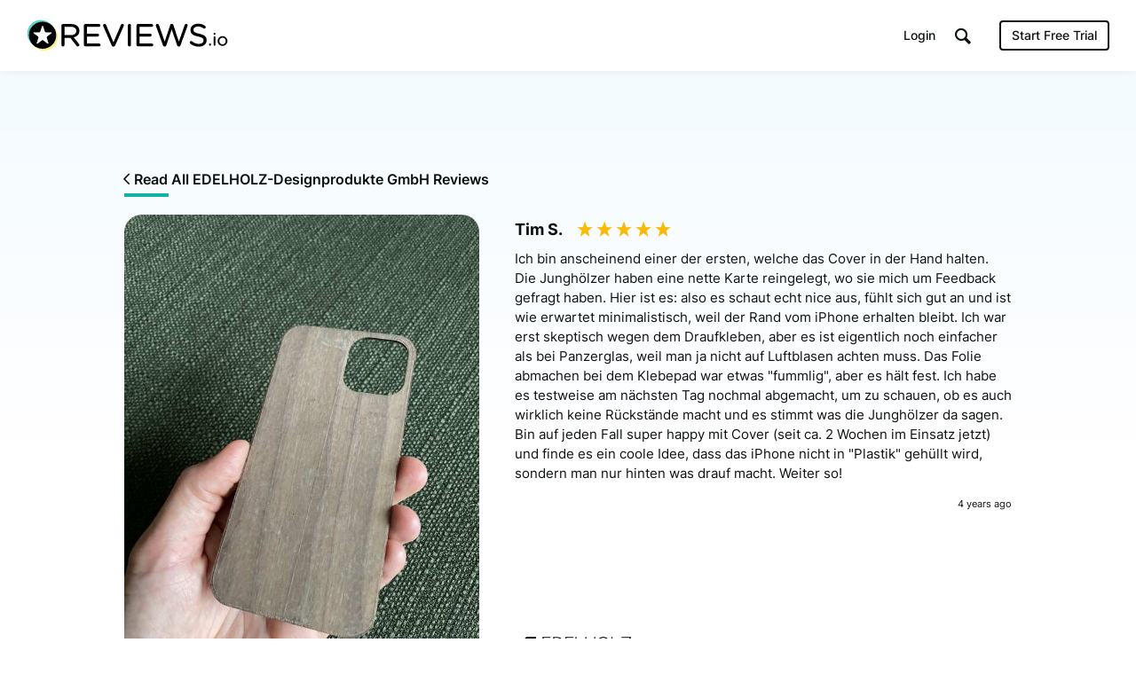

--- FILE ---
content_type: text/html; charset=UTF-8
request_url: https://www.reviews.io/media-item/product_review_image-1PEm5
body_size: 8743
content:
<!DOCTYPE html>

<html lang="en">
    <head>
        <script>
            // Check lang on home page and redirect to German homepage
            if((window.location.pathname == '/' || window.location.pathname == '') && window.location.hostname.indexOf('ai.reviews.')==-1) {
                var language = window.navigator.userLanguage || window.navigator.language;
                if(language.includes('de')) {
                    window.location.href = '/de';
                }
            }
        </script>
        
                            
    <title>JUNGHOLZ Design Rating By Tim S.</title>
    <meta http-equiv="Content-Type" content="text/html; charset=utf-8">
    <meta name="viewport" content="width=device-width, initial-scale=1.0">
                <meta name="description" content="Ich bin anscheinend einer der ersten, welche das Cover in der Hand halten. Die Junghölzer haben eine nette Karte reingelegt, wo sie mich um Feedback gefragt haben. Hier ist es: also es schaut echt nice aus, fühlt sich gut an und ist wie erwartet minimalistisch, weil der Rand vom iPhone erhalten bleibt. 

Ich war erst skeptisch wegen dem Draufkleben, aber es ist eigentlich noch einfacher als bei Panzerglas, weil man ja nicht auf Luftblasen achten muss. Das Folie abmachen bei dem Klebepad war etwas &amp;quot;fummlig&amp;quot;, aber es hält fest. Ich habe es testweise am nächsten Tag nochmal abgemacht, um zu schauen, ob es auch wirklich keine Rückstände macht und es stimmt was die Junghölzer da sagen.



Bin auf jeden Fall super happy mit Cover (seit ca. 2 Wochen im Einsatz jetzt) und finde es ein coole Idee, dass das iPhone nicht in &amp;quot;Plastik&amp;quot; gehüllt wird, sondern man nur hinten was drauf macht. Weiter so!"/>
            <meta name="twitter:description" content="Ich bin anscheinend einer der ersten, welche das Cover in der Hand halten. Die Junghölzer haben eine nette Karte reingelegt, wo sie mich um Feedback gefragt haben. Hier ist es: also es schaut echt nice aus, fühlt sich gut an und ist wie erwartet minimalistisch, weil der Rand vom iPhone erhalten bleibt. 

Ich war erst skeptisch wegen dem Draufkleben, aber es ist eigentlich noch einfacher als bei Panzerglas, weil man ja nicht auf Luftblasen achten muss. Das Folie abmachen bei dem Klebepad war etwas &amp;quot;fummlig&amp;quot;, aber es hält fest. Ich habe es testweise am nächsten Tag nochmal abgemacht, um zu schauen, ob es auch wirklich keine Rückstände macht und es stimmt was die Junghölzer da sagen.



Bin auf jeden Fall super happy mit Cover (seit ca. 2 Wochen im Einsatz jetzt) und finde es ein coole Idee, dass das iPhone nicht in &amp;quot;Plastik&amp;quot; gehüllt wird, sondern man nur hinten was drauf macht. Weiter so!">
    <meta property="og:description" content="Ich bin anscheinend einer der ersten, welche das Cover in der Hand halten. Die Junghölzer haben eine nette Karte reingelegt, wo sie mich um Feedback gefragt haben. Hier ist es: also es schaut echt nice aus, fühlt sich gut an und ist wie erwartet minimalistisch, weil der Rand vom iPhone erhalten bleibt. 

Ich war erst skeptisch wegen dem Draufkleben, aber es ist eigentlich noch einfacher als bei Panzerglas, weil man ja nicht auf Luftblasen achten muss. Das Folie abmachen bei dem Klebepad war etwas &amp;quot;fummlig&amp;quot;, aber es hält fest. Ich habe es testweise am nächsten Tag nochmal abgemacht, um zu schauen, ob es auch wirklich keine Rückstände macht und es stimmt was die Junghölzer da sagen.



Bin auf jeden Fall super happy mit Cover (seit ca. 2 Wochen im Einsatz jetzt) und finde es ein coole Idee, dass das iPhone nicht in &amp;quot;Plastik&amp;quot; gehüllt wird, sondern man nur hinten was drauf macht. Weiter so!"/>
        <meta name="title" content="JUNGHOLZ Design Rating By Tim S."/>
    <meta property="og:title" content="JUNGHOLZ Design Rating By Tim S."/>
    <meta property="og:url" content="https://www.reviews.io/media-item/product_review_image-1PEm5"/>

        <meta property="og:image" content="https://assets.reviews.io/img/all-global-assets/og-images/og-video-reviews.jpg"/>
            <meta property="og:image:secure_url" content="https://assets.reviews.io/img/all-global-assets/og-images/og-video-reviews.jpg"/>
                <meta property="og:image:width" content="1200"/>
    <meta property="og:image:height" content="630"/>
    <meta property="og:site_name" content="reviews.io"/>
    <meta name="twitter:card" content="summary_large_image">
    <meta name="twitter:site" content="@reviews_experts">
    <meta name="twitter:title" content="JUNGHOLZ Design Rating By Tim S.">
        <meta name="twitter:image" content="https://assets.reviews.io/img/all-global-assets/og-images/og-video-reviews.jpg"/>
        <meta name="google-site-verification" content="zV8bPWm8iJEpBm73y4LNsrm84ZfEAatpSQi1q5Sxjaw"/>
    <meta name="google-site-verification" content="mqVu3CqBYjmRBBai5t9EHCAg-TNSpx5rz7lXZNnMAwA" />
    <meta name="google-site-verification" content="oRUq8wvh9Ji-p5NMtZUEciUcKzhpKiEeuNK1JB9cqto" />
    <meta name="google-site-verification" content="7MURZ3nyE_SgN-A3nTF793Ik-824lZ-xOIxFLAR1q1A" />
    <meta name="facebook-domain-verification" content="4b1gn0ntbac9zz012iigjk9er8j7up" />

        
                        
<!-- Favicons -->
<link rel="apple-touch-icon" sizes="180x180" href="https://assets.reviews.io/favicon/apple-touch-icon.png">
<link rel="icon" type="image/png" sizes="32x32" href="https://assets.reviews.io/favicon/favicon-32x32.png">
<link rel="icon" type="image/png" sizes="16x16" href="https://assets.reviews.io/favicon/favicon-16x16.png">
<link rel="manifest" href="https://assets.reviews.io/favicon/site.webmanifest">
<link rel="mask-icon" href="https://assets.reviews.io/favicon/safari-pinned-tab.svg" color="#5bbad5">
<link rel="shortcut icon" href="https://assets.reviews.io/favicon/favicon.ico">
<meta name="msapplication-TileColor" content="#ffffff">
<meta name="msapplication-config" content="https://assets.reviews.io/favicon/browserconfig.xml">
<meta name="theme-color" content="#ffffff">

<link href="https://assets.reviews.io/fonts/gwebfonts/inter/inter.css" rel="stylesheet">


<link  href="/cw-assets/css/vendor/main.css?id=65e03421e09d207598f5" rel="stylesheet" media="screen"/>

<link  href="https://assets.reviews.io/css/main.css?aeb2d5fbaa81d54f901f5dd416ebc5e035a65ea4" rel="stylesheet" media="screen">

<link rel="stylesheet"  type="text/css" media="screen" href="https://assets.reviews.io/iconfont/reviewsio-icons/style.css?v=2020-09-24">

    <link rel="alternate" hreflang="en-gb" href="https://www.reviews.co.uk/media-item/product_review_image-1PEm5" />
        


        
                        <script>
        function fireRecaptureReadyEvent() {
            document.dispatchEvent(new Event('GRecaptureReady'));
        }
    </script>
    <script async defer src='https://www.google.com/recaptcha/api.js?onload=fireRecaptureReadyEvent'></script>

    <script src="/cw-assets/js/main.js?id=9c5ab407cc777fad8839"></script>
    <script>
        var RECAPTURE_KEY = '6LdSuhITAAAAADz49Larze6UhZ_jFC3_jENWZXRJ';

        $(document).on('click', 'a[href="#show-overflow"]', function(e) {
            e.preventDefault();
            if($('.overflow-feature').css('display') == 'table-row') {
                $('.overflow-feature').css('display', 'none');
                $('a[href="#show-overflow"]').html('<i class="icon-arrow-down-thin-1-01"></i> Show Advanced Features');
            } else {
                $('.overflow-feature').css('display', 'table-row');
                $('a[href="#show-overflow"]').html('<i class="icon-arrow-up-thin-1-01"></i> Hide Advanced Features');
            }
        });

        if ($('#priceplanFloatHeader').length) {
            function fadePPHeader() {
                var y = $(document).scrollTop() + 20;
                if(y>=$('#priceplansStart').offset().top && y<=$('#priceplansEnd').offset().top) {
                    $('#priceplanFloatHeader').fadeIn('fast');
                } else {
                    $('#priceplanFloatHeader').fadeOut('fast');
                }
            }
            function setPPHeader() {
                var i=1;
                $('#priceplansHeader th').each(function(){
                    $('#priceplanFloatHeader th:nth-child('+i+')').css('width', ($(this).outerWidth())+2);
                    i++;
                });
            }
            $(window).scroll(fadePPHeader);
            $(document).ready(fadePPHeader).ready(setPPHeader);
        }

        // svgeezy.init(false, 'png');

    </script>
    <!-- Able CDP -->
    <script async src="https://app.ablecdp.com/pjs/c9f7c2d8-c992-4334-8a06-56b0124824b8.js"></script>
    <script type="text/javascript">
    _linkedin_partner_id = "44062";
    window._linkedin_data_partner_ids = window._linkedin_data_partner_ids || [];
    window._linkedin_data_partner_ids.push(_linkedin_partner_id);
    </script><script type="text/javascript">
    (function(){var s = document.getElementsByTagName("script")[0];
    var b = document.createElement("script");
    b.type = "text/javascript";b.async = true;
    b.src = "https://snap.licdn.com/li.lms-analytics/insight.min.js";
    s.parentNode.insertBefore(b, s);})();
    </script>
    <noscript>
    <img height="1" width="1" style="display:none;" alt="" src="https://px.ads.linkedin.com/collect/?pid=44062&fmt=gif" aria-hidden="true" tabindex="-1"/>
    </noscript>

    <!-- Facebook Pixel Code -->
    <script>
      if (document.location.href.search('appspot.com') == -1) {
          !function(f,b,e,v,n,t,s){if(f.fbq)return;n=f.fbq=function(){n.callMethod?
          n.callMethod.apply(n,arguments):n.queue.push(arguments)};if(!f._fbq)f._fbq=n;
          n.push=n;n.loaded=!0;n.version='2.0';n.queue=[];t=b.createElement(e);t.async=!0;
          t.src=v;s=b.getElementsByTagName(e)[0];s.parentNode.insertBefore(t,s)}(window,
          document,'script','https://connect.facebook.net/en_US/fbevents.js');
          fbq('init', '808633002613371'); // Insert your pixel ID here.
          fbq('track', 'PageView');
      }
    </script>

    <!-- DO NOT MODIFY -->
    <!-- End Facebook Pixel Code -->

    <!-- Twitter universal website tag code -->
    <script>
    !function(e,t,n,s,u,a){e.twq||(s=e.twq=function(){s.exe?s.exe.apply(s,arguments):s.queue.push(arguments);
    },s.version='1.1',s.queue=[],u=t.createElement(n),u.async=!0,u.src='//static.ads-twitter.com/uwt.js',
    a=t.getElementsByTagName(n)[0],a.parentNode.insertBefore(u,a))}(window,document,'script');
    // Insert Twitter Pixel ID and Standard Event data below
    twq('init','nuuj5');
    twq('track','PageView');
    </script>

    
    

        
        <script>
        window.intercomSettings = {
            app_id: "honm34jo"
        };
    </script>
    <script>(function(){var w=window;var ic=w.Intercom;if(typeof ic==="function"){ic('reattach_activator');ic('update',w.intercomSettings);}else{var d=document;var i=function(){i.c(arguments);};i.q=[];i.c=function(args){i.q.push(args);};w.Intercom=i;var l=function(){var s=d.createElement('script');s.type='text/javascript';s.async=true;s.src='https://widget.intercom.io/widget/k7jz2ky4';var x=d.getElementsByTagName('script')[0];x.parentNode.insertBefore(s,x);};if(w.attachEvent){w.attachEvent('onload',l);}else{w.addEventListener('load',l,false);}}})();</script>
    

        <link rel="manifest" href="/manifest.json" />

        
                    <script src="https://cdn.onesignal.com/sdks/OneSignalSDK.js" async=""></script>
            <script>
                var OneSignal = window.OneSignal || [];
                OneSignal.push(function() {
                  OneSignal.init({
                    appId: "1bbae90d-9d58-421d-8326-eaa6ea667fe4",
                    autoRegister: false,
                    notifyButton: {
                      enable: false,
                    },
                    displayPredicate: function() {
                        return false;
                    }
                  });
                });
              </script>
        
        
                                    
<!--  START GOOGLE TAG MANAGER  -->

<!-- Google Tag Manager -->
<script>(function(w,d,s,l,i){w[l]=w[l]||[];w[l].push({'gtm.start':
new Date().getTime(),event:'gtm.js'});var f=d.getElementsByTagName(s)[0],
j=d.createElement(s),dl=l!='dataLayer'?'&l='+l:'';j.async=true;j.src=
'https://www.googletagmanager.com/gtm.js?id='+i+dl;f.parentNode.insertBefore(j,f);
})(window,document,'script','dataLayer','GTM-MT52C3C');</script>
<!-- End Google Tag Manager -->

    <!-- trk-->


        <img src='/reporting/is-business.gif' style="position:absolute; visibility:hidden"/>
        
    </head>

    <body >

        
                                
<!-- Google Tag Manager (noscript) -->
<noscript><iframe src="https://www.googletagmanager.com/ns.html?id=GTM-MT52C3C"
height="0" width="0" style="display:none;visibility:hidden"></iframe></noscript>
<!-- End Google Tag Manager (noscript) -->

        
        
                            <div class="TopHeader TopHeader--b2b ">
        <div class="TopHeader__inner">

            <div class="TopHeader__logo">
                <a href="https://www.reviews.io" class='logo__link' >
                    <img src="https://assets.reviews.io/img/all-global-assets/logo/reviewsio-logo.svg" alt="REVIEWS.io logo" class='logo__img logo__img--desktop'/>
                    <img src="https://assets.reviews.io/img/all-global-assets/logo/reviewsio-logo--minimised.svg" alt="REVIEWS.io logo" class='logo__img logo__img--mobile'/>
                </a>
            </div>

            
                <div class="TopHeader__search TopHeader__search--minimisable TopHeader__search--largeVersion js-search-inputfield">
                    <div class="TopHeader__search__inner Search">
                        <form method="get" action="https://www.reviews.io/search/">
                            <label for="searchInput" aria-label="Search for companies" style="position:absolute;"></label>
                            <input id="searchInput" type="search" name="search" class="search__field" role="searchbox" autocomplete="off" aria-hidden="true" tabindex="-1" placeholder="Search for Companies">
                        </form>
                        <div class="SearchResults">
                        </div>

                        <div class="searchField__icon searchField__icon--search">
                            <i class="ricon-magnifying-glass" role="search" ></i>
                        </div>
                        <div class="searchField__icon searchField__icon--close js-hide-search-inputfield">
                            <i class="ricon-thin-close"></i>
                        </div>
                    </div>
                </div>

                <div class="TopHeader__right">
                    <div class="TopHeader__buttons">
                        
                        <style>
                            a.TopHeader__buttons__btn.TopHeader__buttons__btn--getstartedBtn.TopHeader__buttons__btn--getstartedBtn--b2c:focus {
                                padding: 10px;
                            }

                            .ricon-magnifying-glass:focus-visible {
                                border: 2px solid black;
                                outline: none;
                            }

                            .TopHeader .TopHeader__search-trigger .trigger__icon {
                                display: inline;
                            }
                        </style>

                                                    <a href="https://dash.reviews.io/login" class="TopHeader__buttons__btn TopHeader__buttons__btn--loginBtn">
                                Login
                            </a>

                            <div class="TopHeader__buttons__btn TopHeader__buttons__btn--searchTrigger js-show-search-inputfield">
                                <div class="TopHeader__search-trigger">
                                    <i class="ricon-magnifying-glass trigger__icon" role="button" aria-label="Search" tabindex="0"></i>
                                </div>
                            </div>

                            <a href="#" class="TopHeader__buttons__btn TopHeader__buttons__btn--getstartedBtn TopHeader__buttons__btn--getstartedBtn--b2b js-open-signuppopup-free">
                                Start Free Trial
                            </a>

                            <a href="https://www.reviews.io/business-solutions" class="TopHeader__buttons__btn TopHeader__buttons__btn--getstartedBtn TopHeader__buttons__btn--getstartedBtn--b2c">
                                Are you a business? <span class="hiddenLaptop">Click Here</span>
                            </a>

                        
                                                    <div  class="TopHeader__buttons__btn TopHeader__buttons__btn--menuBtn js-show-mobileNavigation" aria-hidden="true" tabindex="-1">
                                <span class="menuBtn__icon">
                                    <span class="icon__line icon__line--one"></span>
                                    <span class="icon__line icon__line--two"></span>
                                    <span class="icon__line icon__line--three"></span>
                                </span>
                            </div>
                                            </div>
                </div>
            



                            <div class="MobileNavigation js-mobileNavigation" >

                    <button type="button" class="MobileNavigation__closeBtn"
                        aria-hidden="true"
                        tabindex="-1"
                        aria-label="Close menu"
                    >
                        <i class="icon-negative-3-01"></i>
                    </button>

                    <div class="MobileNavigation__list">
                        <div class="list__group">
                            <div class="list__item list__item--showOnB2C">
                                <a href="https://www.reviews.io/business-solutions"
                                    class="Button Button--sm Button--outline Button--outline--light Button--fw-phone-md"
                                    aria-hidden="true"
                                    tabindex="-1"
                                >
                                    Are you a business?
                                </a>
                            </div>

                                                    </div>

                                                <div class="list__group">

                            <a href="https://www.reviews.io/front/termsconditions"
                                class="list__item"
                                aria-hidden="true"
                                tabindex="-1"
                            >
                                <div class="TextBody TextBody--xxs TextBody--light">
                                    Terms &amp; Conditions
                                </div>
                            </a>
                            <a href="https://www.reviews.io/front/user-privacy-policy"
                                class="list__item"
                                aria-hidden="true"
                                tabindex="-1"
                            >
                                <div class="TextBody TextBody--xxs TextBody--light">
                                    User Privacy Policy
                                </div>
                            </a>
                            <a href="https://www.reviews.io/front/business-user-privacy-policy"
                                class="list__item"
                                aria-hidden="true"
                                tabindex="-1"
                            >
                                <div class="TextBody TextBody--xxs TextBody--light">
                                    Business User Privacy Policy
                                </div>
                            </a>
                            <a href="https://www.reviews.io/front/data-protection"
                                class="list__item"
                                aria-hidden="true"
                                tabindex="-1"
                            >
                                <div class="TextBody TextBody--xxs TextBody--light">
                                    Data Protection
                                </div>
                            </a>
                            <a href="https://www.reviews.io/front/data-request"
                                class="list__item"
                                aria-hidden="true"
                                tabindex="-1"
                            >
                                <div class="TextBody TextBody--xxs TextBody--light">
                                    Data Request
                                </div>
                            </a>

                        </div>

                        
                    </div>

                </div>
                    </div>
    </div>




        
                
            
            

<div class="MediaExpanded">
    <div class="Container Container--width1040">
        <div class="u-textLeft--all">
            <a class="TextButton TextButton--sm" href="/company-reviews/store/edelholz-manufaktur.de">
                <i class="ruk-icon-arrow-left-thin-1-01 TextButton__icon TextButton__icon--left"></i>
                <div class="TextButton__text">
                    Read All EDELHOLZ-Designprodukte GmbH Reviews
                </div>
            </a>
        </div>
        
        <div class="MediaExpanded__item">
            <div class="item__left">

                                    <img class="item__media" src="https://media.reviews.co.uk/resize/create?format=jpg&height=0&width=600&crop=0&src=https%3A%2F%2Fd1011j0lbv5k1u.cloudfront.net%2Fassets%2F41052b54dcfdf48ab41163abc8da2697-1621005764.jpeg">
                
            </div>
            <div class="item__right">
                <div class="topBottom__groups">
                    <div>
                        <div class="u-textLeft--all u-marginTop--xs">
                            <div class="TextHeading TextHeading--xs TextHeading--inline u-verticalAlign--top u-marginRight--sm">
                                Tim S.
                            </div>
                            <div class="Rating Rating--md">
                                <div class="Rating__stars u-marginBottom--none">
                                                                                                                        <i class="stars__icon  ricon-percentage-star--100 stars__icon--100"></i>
                                                                                    <i class="stars__icon  ricon-percentage-star--100 stars__icon--100"></i>
                                                                                    <i class="stars__icon  ricon-percentage-star--100 stars__icon--100"></i>
                                                                                    <i class="stars__icon  ricon-percentage-star--100 stars__icon--100"></i>
                                                                                    <i class="stars__icon  ricon-percentage-star--100 stars__icon--100"></i>
                                                                                                            </div>
                            </div>
                        </div>

                        <div class="TextBody TextBody--xs">
                            Ich bin anscheinend einer der ersten, welche das Cover in der Hand halten. Die Junghölzer haben eine nette Karte reingelegt, wo sie mich um Feedback gefragt haben. Hier ist es: also es schaut echt nice aus, fühlt sich gut an und ist wie erwartet minimalistisch, weil der Rand vom iPhone erhalten bleibt. 

Ich war erst skeptisch wegen dem Draufkleben, aber es ist eigentlich noch einfacher als bei Panzerglas, weil man ja nicht auf Luftblasen achten muss. Das Folie abmachen bei dem Klebepad war etwas &quot;fummlig&quot;, aber es hält fest. Ich habe es testweise am nächsten Tag nochmal abgemacht, um zu schauen, ob es auch wirklich keine Rückstände macht und es stimmt was die Junghölzer da sagen.



Bin auf jeden Fall super happy mit Cover (seit ca. 2 Wochen im Einsatz jetzt) und finde es ein coole Idee, dass das iPhone nicht in &quot;Plastik&quot; gehüllt wird, sondern man nur hinten was drauf macht. Weiter so!
                        </div>
                        
                        <div class="flex-row">
                            <div class="flex-col-xxs-6">
                            </div>
                            <div class="flex-col-xxs-6">
                                <div class="TextBody TextBody--xxxxs u-textRight--all">
                                    4 years ago
                                </div>
                            </div>
                        </div>
                    </div>
                    <div>
                        <a class="LogoComponent LogoComponent--sm" href="/company-reviews/store/edelholz-manufaktur.de" tooltip="Read all EDELHOLZ-Designprodukte GmbH Reviews" tooltip-size="140" tooltip-fontsize="xxxxs" tooltip-position="top" tooltip-enable="false">
                            <div class="LogoComponent__inner">
                                <img loading="lazy" class="LogoComponent__image " src="https://d1011j0lbv5k1u.cloudfront.net/assets/store-529123/529123-logo-1725866113.png" alt="Read EDELHOLZ-Designprodukte GmbH Reviews" onerror="$(this).hide();">
                            </div>
                        </a>
                    </div>
                </div>
            </div>
        </div>
    </div>
</div>



<div class="MediaLibrary">
    <div class="Container Container--width1040">

        <div class="u-marginBottom--xlg">
            <div class="TextHeading TextHeading--xxs u-textCenter--all">
                <img style="width:40px;display:inline-block;vertical-align:top;margin-top: -9px;" src="https://assets.reviews.io/img/all-global-assets/icons/icon-video--md--colour.svg" alt="">
                Related Photos & Videos
            </div>
            <div class="u-hr"></div>
        </div>

        <div class="MediaLibrary__columns MediaLibrary__columns--relatedMedia">
            <figure>
                        <a href="/media-item/product_review_image-yNexl" class="columns__item animation_fade" id='0__0' data-page=0 data-index="0">
                            <div class="item__inner">
                    <div class="item__media">
                        <div class="media__overlay">
                            <div class="overlay__content">
                                <div class="TextHeading TextHeading--xxxs TextHeading--white u-textCenter--all u-wordBreak--wordBreak">
                                    EDELHOLZ-Designprodukte GmbH
                                </div>
                                <div class="RatingStars  RatingStars--sm RatingStars--white">
                                    <div class="RatingStars__stars">
                                                                                                                                <i class="stars__icon  icon-full-star-01"></i>
                                                                                        <i class="stars__icon  icon-full-star-01"></i>
                                                                                        <i class="stars__icon  icon-full-star-01"></i>
                                                                                        <i class="stars__icon  icon-full-star-01"></i>
                                                                                        <i class="stars__icon  icon-full-star-01"></i>
                                                                                                                        </div>
                                </div>
                                                                <div class="TextBody TextBody--xxxxs TextBody--white u-textCenter--all u-wordBreak--wordBreak">
                                                                        by Sofia Gonçalves Cecílio
                                                                    </div>
                                                            </div>
                        </div>
                                                    <img class="media__src js-preload " src="https://media.reviews.co.uk/resize/create?format=jpg&height=0&width=200&crop=0&src=https%3A%2F%2Fd1011j0lbv5k1u.cloudfront.net%2Fassets%2Fupload-10b8600e1c8b0c6bdc7e39180c4df861-1691594696.jpeg">
                                            </div>
                                    </div>
            </a>
        </figure>
            <figure>
                        <a href="/media-item/product_review_image-ER2Y0" class="columns__item animation_fade" id='0__1' data-page=0 data-index="1">
                            <div class="item__inner">
                    <div class="item__media">
                        <div class="media__overlay">
                            <div class="overlay__content">
                                <div class="TextHeading TextHeading--xxxs TextHeading--white u-textCenter--all u-wordBreak--wordBreak">
                                    EDELHOLZ-Designprodukte GmbH
                                </div>
                                <div class="RatingStars  RatingStars--sm RatingStars--white">
                                    <div class="RatingStars__stars">
                                                                                                                                <i class="stars__icon  icon-full-star-01"></i>
                                                                                        <i class="stars__icon  icon-full-star-01"></i>
                                                                                        <i class="stars__icon  icon-full-star-01"></i>
                                                                                        <i class="stars__icon  icon-full-star-01"></i>
                                                                                        <i class="stars__icon  icon-full-star-01"></i>
                                                                                                                        </div>
                                </div>
                                                                <div class="TextBody TextBody--xxxxs TextBody--white u-textCenter--all u-wordBreak--wordBreak">
                                                                        by Martin Tockner
                                                                    </div>
                                                            </div>
                        </div>
                                                    <img class="media__src js-preload " src="https://media.reviews.co.uk/resize/create?format=jpg&height=0&width=200&crop=0&src=https%3A%2F%2Fd1011j0lbv5k1u.cloudfront.net%2Fassets%2Fupload-1b66a27e34a3b96a1feec48ba8be76a4-1691759681.jpg">
                                            </div>
                                    </div>
            </a>
        </figure>
            <figure>
                        <a href="/media-item/product_review_image-JRPMX" class="columns__item animation_fade" id='0__2' data-page=0 data-index="2">
                            <div class="item__inner">
                    <div class="item__media">
                        <div class="media__overlay">
                            <div class="overlay__content">
                                <div class="TextHeading TextHeading--xxxs TextHeading--white u-textCenter--all u-wordBreak--wordBreak">
                                    EDELHOLZ-Designprodukte GmbH
                                </div>
                                <div class="RatingStars  RatingStars--sm RatingStars--white">
                                    <div class="RatingStars__stars">
                                                                                                                                <i class="stars__icon  icon-full-star-01"></i>
                                                                                        <i class="stars__icon  icon-full-star-01"></i>
                                                                                        <i class="stars__icon  icon-full-star-01"></i>
                                                                                        <i class="stars__icon  icon-full-star-01"></i>
                                                                                        <i class="stars__icon  icon-empty-star-01"></i>
                                                                                                                        </div>
                                </div>
                                                                <div class="TextBody TextBody--xxxxs TextBody--white u-textCenter--all u-wordBreak--wordBreak">
                                                                        by Jean-Claude Lièvre
                                                                    </div>
                                                            </div>
                        </div>
                                                    <img class="media__src js-preload " src="https://media.reviews.co.uk/resize/create?format=jpg&height=0&width=200&crop=0&src=https%3A%2F%2Fd1011j0lbv5k1u.cloudfront.net%2Fassets%2Fupload-01e17e81a2232120a7ce99527ea49f7d-1693745228.jpeg">
                                            </div>
                                    </div>
            </a>
        </figure>
            <figure>
                        <a href="/media-item/product_review_image-MrZPa" class="columns__item animation_fade" id='0__3' data-page=0 data-index="3">
                            <div class="item__inner">
                    <div class="item__media">
                        <div class="media__overlay">
                            <div class="overlay__content">
                                <div class="TextHeading TextHeading--xxxs TextHeading--white u-textCenter--all u-wordBreak--wordBreak">
                                    EDELHOLZ-Designprodukte GmbH
                                </div>
                                <div class="RatingStars  RatingStars--sm RatingStars--white">
                                    <div class="RatingStars__stars">
                                                                                                                                <i class="stars__icon  icon-full-star-01"></i>
                                                                                        <i class="stars__icon  icon-full-star-01"></i>
                                                                                        <i class="stars__icon  icon-full-star-01"></i>
                                                                                        <i class="stars__icon  icon-full-star-01"></i>
                                                                                        <i class="stars__icon  icon-full-star-01"></i>
                                                                                                                        </div>
                                </div>
                                                                <div class="TextBody TextBody--xxxxs TextBody--white u-textCenter--all u-wordBreak--wordBreak">
                                                                        by Sabine Ritter
                                                                    </div>
                                                            </div>
                        </div>
                                                    <img class="media__src js-preload " src="https://media.reviews.co.uk/resize/create?format=jpg&height=0&width=200&crop=0&src=https%3A%2F%2Fd1011j0lbv5k1u.cloudfront.net%2Fassets%2Fupload-a3963634e96aaabdc841d5728cd841e8-1670240819.jpeg">
                                            </div>
                                    </div>
            </a>
        </figure>
            <figure>
                        <a href="/media-item/product_review_image-y4E7O" class="columns__item animation_fade" id='0__4' data-page=0 data-index="4">
                            <div class="item__inner">
                    <div class="item__media">
                        <div class="media__overlay">
                            <div class="overlay__content">
                                <div class="TextHeading TextHeading--xxxs TextHeading--white u-textCenter--all u-wordBreak--wordBreak">
                                    EDELHOLZ-Designprodukte GmbH
                                </div>
                                <div class="RatingStars  RatingStars--sm RatingStars--white">
                                    <div class="RatingStars__stars">
                                                                                                                                <i class="stars__icon  icon-full-star-01"></i>
                                                                                        <i class="stars__icon  icon-full-star-01"></i>
                                                                                        <i class="stars__icon  icon-full-star-01"></i>
                                                                                        <i class="stars__icon  icon-full-star-01"></i>
                                                                                        <i class="stars__icon  icon-full-star-01"></i>
                                                                                                                        </div>
                                </div>
                                                                <div class="TextBody TextBody--xxxxs TextBody--white u-textCenter--all u-wordBreak--wordBreak">
                                                                        by Nancy Kühnlenz
                                                                    </div>
                                                            </div>
                        </div>
                                                    <img class="media__src js-preload " src="https://media.reviews.co.uk/resize/create?format=jpg&height=0&width=200&crop=0&src=https%3A%2F%2Fd1011j0lbv5k1u.cloudfront.net%2Fassets%2Fupload-f6f44008e2e3927e6b0f64f015a517a3-1670845190.jpeg">
                                            </div>
                                    </div>
            </a>
        </figure>
            <figure>
                        <a href="/media-item/product_review_image-rgQp3" class="columns__item animation_fade" id='0__5' data-page=0 data-index="5">
                            <div class="item__inner">
                    <div class="item__media">
                        <div class="media__overlay">
                            <div class="overlay__content">
                                <div class="TextHeading TextHeading--xxxs TextHeading--white u-textCenter--all u-wordBreak--wordBreak">
                                    EDELHOLZ-Designprodukte GmbH
                                </div>
                                <div class="RatingStars  RatingStars--sm RatingStars--white">
                                    <div class="RatingStars__stars">
                                                                                                                                <i class="stars__icon  icon-full-star-01"></i>
                                                                                        <i class="stars__icon  icon-full-star-01"></i>
                                                                                        <i class="stars__icon  icon-full-star-01"></i>
                                                                                        <i class="stars__icon  icon-full-star-01"></i>
                                                                                        <i class="stars__icon  icon-full-star-01"></i>
                                                                                                                        </div>
                                </div>
                                                                <div class="TextBody TextBody--xxxxs TextBody--white u-textCenter--all u-wordBreak--wordBreak">
                                                                        by Sandra Sievers
                                                                    </div>
                                                            </div>
                        </div>
                                                    <img class="media__src js-preload " src="https://media.reviews.co.uk/resize/create?format=jpg&height=0&width=200&crop=0&src=https%3A%2F%2Fd1011j0lbv5k1u.cloudfront.net%2Fassets%2Fupload-6ad24c7e72be2d4e63b0c104fe5a881c-1682685535.jpeg">
                                            </div>
                                    </div>
            </a>
        </figure>
            <figure>
                        <a href="/media-item/product_review_image-qQ3PZ" class="columns__item animation_fade" id='0__6' data-page=0 data-index="6">
                            <div class="item__inner">
                    <div class="item__media">
                        <div class="media__overlay">
                            <div class="overlay__content">
                                <div class="TextHeading TextHeading--xxxs TextHeading--white u-textCenter--all u-wordBreak--wordBreak">
                                    EDELHOLZ-Designprodukte GmbH
                                </div>
                                <div class="RatingStars  RatingStars--sm RatingStars--white">
                                    <div class="RatingStars__stars">
                                                                                                                                <i class="stars__icon  icon-full-star-01"></i>
                                                                                        <i class="stars__icon  icon-full-star-01"></i>
                                                                                        <i class="stars__icon  icon-full-star-01"></i>
                                                                                        <i class="stars__icon  icon-full-star-01"></i>
                                                                                        <i class="stars__icon  icon-full-star-01"></i>
                                                                                                                        </div>
                                </div>
                                                                <div class="TextBody TextBody--xxxxs TextBody--white u-textCenter--all u-wordBreak--wordBreak">
                                                                        by Davina Nadke
                                                                    </div>
                                                            </div>
                        </div>
                                                    <img class="media__src js-preload " src="https://media.reviews.co.uk/resize/create?format=jpg&height=0&width=200&crop=0&src=https%3A%2F%2Fd1011j0lbv5k1u.cloudfront.net%2Fassets%2Fupload-285b55d3afca718adff18938cb2a1fdb-1675416101.jpeg">
                                            </div>
                                    </div>
            </a>
        </figure>
            <figure>
                        <a href="/media-item/product_review_image-6Qw2V" class="columns__item animation_fade" id='0__7' data-page=0 data-index="7">
                            <div class="item__inner">
                    <div class="item__media">
                        <div class="media__overlay">
                            <div class="overlay__content">
                                <div class="TextHeading TextHeading--xxxs TextHeading--white u-textCenter--all u-wordBreak--wordBreak">
                                    EDELHOLZ-Designprodukte GmbH
                                </div>
                                <div class="RatingStars  RatingStars--sm RatingStars--white">
                                    <div class="RatingStars__stars">
                                                                                                                                <i class="stars__icon  icon-full-star-01"></i>
                                                                                        <i class="stars__icon  icon-full-star-01"></i>
                                                                                        <i class="stars__icon  icon-full-star-01"></i>
                                                                                        <i class="stars__icon  icon-full-star-01"></i>
                                                                                        <i class="stars__icon  icon-full-star-01"></i>
                                                                                                                        </div>
                                </div>
                                                                <div class="TextBody TextBody--xxxxs TextBody--white u-textCenter--all u-wordBreak--wordBreak">
                                                                        by Monika Tieber-Dorneger
                                                                    </div>
                                                            </div>
                        </div>
                                                    <img class="media__src js-preload " src="https://media.reviews.co.uk/resize/create?format=jpg&height=0&width=200&crop=0&src=https%3A%2F%2Fd1011j0lbv5k1u.cloudfront.net%2Fassets%2Fupload-10de105e7dd047bb32f94218da18ed6b-1698254435.jpg">
                                            </div>
                                    </div>
            </a>
        </figure>
            <figure>
                        <a href="/media-item/product_review_image-pR2OZ" class="columns__item animation_fade" id='0__8' data-page=0 data-index="8">
                            <div class="item__inner">
                    <div class="item__media">
                        <div class="media__overlay">
                            <div class="overlay__content">
                                <div class="TextHeading TextHeading--xxxs TextHeading--white u-textCenter--all u-wordBreak--wordBreak">
                                    EDELHOLZ-Designprodukte GmbH
                                </div>
                                <div class="RatingStars  RatingStars--sm RatingStars--white">
                                    <div class="RatingStars__stars">
                                                                                                                                <i class="stars__icon  icon-full-star-01"></i>
                                                                                        <i class="stars__icon  icon-full-star-01"></i>
                                                                                        <i class="stars__icon  icon-full-star-01"></i>
                                                                                        <i class="stars__icon  icon-full-star-01"></i>
                                                                                        <i class="stars__icon  icon-full-star-01"></i>
                                                                                                                        </div>
                                </div>
                                                                <div class="TextBody TextBody--xxxxs TextBody--white u-textCenter--all u-wordBreak--wordBreak">
                                                                        by Tanja Renisch
                                                                    </div>
                                                            </div>
                        </div>
                                                    <img class="media__src js-preload " src="https://media.reviews.co.uk/resize/create?format=jpg&height=0&width=200&crop=0&src=https%3A%2F%2Fd1011j0lbv5k1u.cloudfront.net%2Fassets%2Fupload-43db8777503171bdf201d1f9da5bd097-1655801636.jpg">
                                            </div>
                                    </div>
            </a>
        </figure>
            <figure>
                        <a href="/media-item/product_review_image-BZRx2" class="columns__item animation_fade" id='0__9' data-page=0 data-index="9">
                            <div class="item__inner">
                    <div class="item__media">
                        <div class="media__overlay">
                            <div class="overlay__content">
                                <div class="TextHeading TextHeading--xxxs TextHeading--white u-textCenter--all u-wordBreak--wordBreak">
                                    EDELHOLZ-Designprodukte GmbH
                                </div>
                                <div class="RatingStars  RatingStars--sm RatingStars--white">
                                    <div class="RatingStars__stars">
                                                                                                                                <i class="stars__icon  icon-full-star-01"></i>
                                                                                        <i class="stars__icon  icon-full-star-01"></i>
                                                                                        <i class="stars__icon  icon-full-star-01"></i>
                                                                                        <i class="stars__icon  icon-full-star-01"></i>
                                                                                        <i class="stars__icon  icon-full-star-01"></i>
                                                                                                                        </div>
                                </div>
                                                                <div class="TextBody TextBody--xxxxs TextBody--white u-textCenter--all u-wordBreak--wordBreak">
                                                                        by Emil Buresch
                                                                    </div>
                                                            </div>
                        </div>
                                                    <img class="media__src js-preload " src="https://media.reviews.co.uk/resize/create?format=jpg&height=0&width=200&crop=0&src=https%3A%2F%2Fd1011j0lbv5k1u.cloudfront.net%2Fassets%2Fupload-659bc9d12f4053986c08a5f84ebdefe5-1660894141.jpg">
                                            </div>
                                    </div>
            </a>
        </figure>
    
</div>
        </div>

    </div>
</div>


            
                            <style>
        *:focus-visible {
            padding: 3px;
            border: 2px solid black;
        }
    </style>
    <div class="Footer">
        <div class="Container Container--width1140">
            <div class="flex-row">
                
                    <div class="flex-col-md-2 flex-col-sm-4 flex-col-xs-6 flex-col-xxs-12 ">
                        <div class="Footer__list Footer__list--company">
                            <div class="Footer__list__item Footer__list__item--heading ">
                                Our Company
                            </div>

                                                            <a class="Footer__list__item  " href="https://www.reviews.io/business-solutions">
                                    <span>
                                        Business Solutions
                                    </span>
                                </a>
                            
                            
                            <a class="Footer__list__item js-impressum-link" href="https://www.reviews.io/front/impressum">
                                <span>
                                    Impressum
                                </span>
                            </a>

                            <a class="Footer__list__item  " href="https://www.reviews.io/front/termsconditions">
                                <span>
                                    Terms &amp; Conditions
                                </span>
                            </a>
                            <a class="Footer__list__item  " href="https://www.reviews.io/front/user-privacy-policy">
                                <span>
                                    User Privacy Policy
                                </span>
                            </a>
                            <a class="Footer__list__item  " href="https://www.reviews.io/front/business-user-privacy-policy">
                                <span style="max-width: 160px;">
                                    Business User Privacy Policy
                                </span>
                            </a>
                            <a class="Footer__list__item  " href="https://www.reviews.io/front/data-protection">
                                <span>
                                    Data Protection
                                </span>
                            </a>
                            <a class="Footer__list__item  " href="https://www.reviews.io/front/data-request">
                                <span>
                                    Data Request
                                </span>
                            </a>

                        </div>

                    </div>

                
                <div class="flex-col-md-2 flex-col-sm-4 flex-col-xs-6 flex-col-xxs-12 flex-col-md-offset-8 flex-col-sm-offset-4 flex-col-xxs-offset-0">
                    <div class="Footer__list">

                        
                        
                                                    <div class='Footer__flags clearfix'>
                                <div class='flag-wrapper'>
                                    <a href='https://www.reviews.co.uk'><div id="gb" title="gb" class="img-thumbnail flag flag-icon flag-icon-background flag-icon-gb"></div></a>
                                </div>
                                <div class='flag-wrapper'>
                                    <a href='https://www.reviews.io'><div id="us" title="us" class="img-thumbnail flag flag-icon flag-icon-background flag-icon-us"></div></a>
                                </div>
                                <div class='flag-wrapper'>
                                    <a href='https://www.reviews.io'><div id="ca" title="ca" class="img-thumbnail flag flag-icon flag-icon-background flag-icon-ca"></div></a>
                                </div>
                                <div class='flag-wrapper'>
                                    <a href='https://www.reviews.io'><div id="au" title="au" class="img-thumbnail flag flag-icon flag-icon-background flag-icon-au"></div></a>
                                </div>
                                <div class='flag-wrapper'>
                                    <a href='https://www.reviews.io'><div id="nz" title="nz" class="img-thumbnail flag flag-icon flag-icon-background flag-icon-nz"></div></a>
                                </div>
                            </div>
                        
                        <a class="u-displayBlock u-width--100 u-textRight--all" href='/business-solutions'>
                            <img loading="lazy" class="Footer__logo" src="https://assets.reviews.io/img/all-global-assets/logo/reviewsio-logo.svg" alt='REVIEWS.io'>
                        </a>
                                            </div>
                </div>


            </div>
        </div>
    </div>


    


    

        

                <script>
            $('[data-js-target]').hover(function(){
                showJSFeature($(this));
            });

            function showJSFeature(source) {
                var parent = source.closest('.FeatureSlider');
                $('.isOpen', parent).removeClass('isOpen');
                source.addClass('isOpen');
                $('img.FeatureSlider__image.isVisible', parent).removeClass('isVisible');
                $('img.FeatureSlider__image.js-' + source.data('js-target'), parent).addClass('isVisible');
            }
            
            function showSearchInputField() {
                $(".js-search-inputfield").addClass("isActive");
                let searchField = $('.search__field');
                searchField.focus();
                searchField.attr("aria-hidden", false);
                searchField.attr("tabindex", "0");
            }

            $(".js-show-search-inputfield").click(showSearchInputField);

            // Keydown event handler for keyboard accessibility
            $(".js-show-search-inputfield").keydown(function(event) {
                if (event.key === "Enter" || event.key === " ") {
                    event.preventDefault();
                    showSearchInputField();
                }
            });

            function hideSearchInputField() {
                $(".js-search-inputfield").removeClass("isActive");
                let searchField = $('.search__field');
                searchField.blur();
                searchField.attr("aria-hidden", true);
                searchField.attr("tabindex", "-1");
            }

            $(".js-hide-search-inputfield").click(hideSearchInputField);

            $(".search__field").keydown(function(event) {
                if (event.key === "Escape") {
                    hideSearchInputField();
                }
            });

            $('#pushNotificationContainer').on('click keydown', function(e) {
                if (e.type === 'keydown' && (e.key !== 'Enter' && e.key !== ' ')) {
                    return;
                }
                e.preventDefault();

                let toggleInput = $(this).children('#reviewNotifications');
                let isChecked = toggleInput.prop('checked');

                toggleInput.prop('checked', !isChecked).trigger('change');

                let pressedState = toggleInput.prop('checked');
                $(this).attr('aria-pressed', pressedState);

                if ($(toggleInput).is(':checked')) {
                    subscribePushNotifications();
                } else {
                    unsubscribePushNotifications();
                }
            });

        </script>
        <link href="https://cdn.icomoon.io/40686/revsuk-global/style-cf.css?ukjukw" rel="stylesheet" media="screen">
        <link href="https://assets.reviews.io/iconfont/legacy/revsglobal-pr-mod/style.css?_t=20240411" rel="stylesheet" media="screen">
        <script>
    // Cookie utility functions
    function setCookie(cname, cvalue, exdays) {
        var d = new Date();
        d.setTime(d.getTime() + (exdays*24*60*60*1000));
        var expires = "expires="+ d.toUTCString();
        document.cookie = cname + "=" + cvalue + "; " + expires + "; path=/";
    }

    function getCookie(cname) {
        var name = cname + "=";
        var ca = document.cookie.split(';');
        
        for(var i = 0; i <ca.length; i++) {
            var c = ca[i];
            while (c.charAt(0)==' ') {
                c = c.substring(1);
            }
            if (c.indexOf(name) == 0) {
                return c.substring(name.length,c.length);
            }
        }
        return "";
    }

    // Function to hide chat/intercom widgets for blacklisted users
    function hideChatWidgets() {
        let hideChatInterval = setInterval(function() {
            if (window.Intercom) {
                window.Intercom('shutdown');
                document.querySelector('.rio-intercom-trigger__button').style.display = 'none';
                clearInterval(hideChatInterval);
            }
        }, 500);
    
    }
    
    if (getCookie('user_blacklisted') === 'true') {
        hideChatWidgets();
    }
</script>    </body>
</html>


--- FILE ---
content_type: image/svg+xml
request_url: https://assets.reviews.io/img/all-global-assets/icons/icon-video--md--colour.svg
body_size: 833
content:
<?xml version="1.0" encoding="UTF-8" standalone="no"?><!DOCTYPE svg PUBLIC "-//W3C//DTD SVG 1.1//EN" "http://www.w3.org/Graphics/SVG/1.1/DTD/svg11.dtd"><svg width="100%" height="100%" viewBox="0 0 60 61" version="1.1" xmlns="http://www.w3.org/2000/svg" xmlns:xlink="http://www.w3.org/1999/xlink" xml:space="preserve" xmlns:serif="http://www.serif.com/" style="fill-rule:evenodd;clip-rule:evenodd;stroke-linecap:round;stroke-linejoin:round;"><rect id="icon-video--md--colour" x="0" y="0.723" width="60" height="60" style="fill:none;"/><g id="icon-video--md--colour1" serif:id="icon-video--md--colour"><g><path d="M28.7,8.142c-1.568,-0.673 -12.072,-2.373 -17.45,0.547c-3.05,1.656 -2.049,4.328 -2.116,6.452c-0.204,6.419 0.774,2.732 4.856,-0.717c2.443,-2.064 7.179,-2.177 9.129,-2.174c5.75,0.007 10.466,-2.011 5.581,-4.108Z" style="fill:#5cd3cb;"/><path d="M40.588,51.628c-4.003,-0.066 -8.456,1.601 -11.536,0.501c-1.315,-0.47 -3.227,-3.452 -0.792,-4.272c2.604,-0.877 3.407,0.733 10.364,-0.768c2.077,-0.448 5.225,0.43 7.4,-0.582c2.831,-1.315 4.416,-5.346 4.878,-5.425c1.23,-0.208 3.758,6.533 0.874,9.636c-1.695,1.824 -7.236,0.975 -11.188,0.91Z" style="fill:#feef7c;"/></g><g><path d="M51,24.177l0,22.633c0,1.47 -1.187,2.663 -2.65,2.663l-34.45,-0c-1.463,-0 -2.65,-1.193 -2.65,-2.663l-0,-22.633" style="fill:none;fill-rule:nonzero;stroke:#000;stroke-width:1.5px;"/><path d="M51,19.473l-39.75,-0l-0,-6.429c-0,-1.419 1.187,-2.571 2.65,-2.571l34.45,-0c1.463,-0 2.65,1.152 2.65,2.571l0,6.429Z" style="fill:none;fill-rule:nonzero;stroke:#000;stroke-width:1.5px;"/><path d="M23.388,19.203l2.657,-8.55" style="fill:none;fill-rule:nonzero;stroke:#000;stroke-width:1.5px;"/><path d="M36.674,19.203l2.657,-8.55" style="fill:none;fill-rule:nonzero;stroke:#000;stroke-width:1.5px;"/><path d="M27.898,40.918c-0.75,0.374 -1.66,0.069 -2.034,-0.681c-0.105,-0.21 -0.159,-0.441 -0.159,-0.676l-0,-10.254c-0,-0.837 0.678,-1.516 1.516,-1.516c0.236,0 0.466,0.055 0.677,0.16l10.255,5.128c0.747,0.374 1.052,1.282 0.678,2.032c-0.147,0.294 -0.384,0.531 -0.678,0.678l-10.255,5.129Z" style="fill:none;fill-rule:nonzero;stroke:#000;stroke-width:1.5px;"/></g></g></svg>